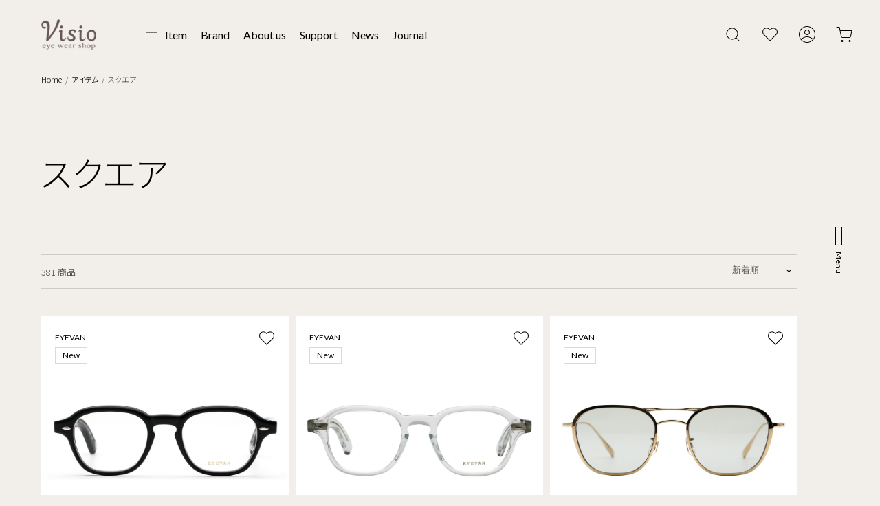

--- FILE ---
content_type: text/html; charset=EUC-JP
request_url: https://visio-eyewear.jp/?mode=grp&gid=2674162&sort=n
body_size: 7271
content:
<!DOCTYPE html PUBLIC "-//W3C//DTD XHTML 1.0 Transitional//EN" "http://www.w3.org/TR/xhtml1/DTD/xhtml1-transitional.dtd">
<html xmlns:og="http://ogp.me/ns#" xmlns:fb="http://www.facebook.com/2008/fbml" xmlns:mixi="http://mixi-platform.com/ns#" xmlns="http://www.w3.org/1999/xhtml" xml:lang="ja" lang="ja" dir="ltr">
<head>
<meta http-equiv="content-type" content="text/html; charset=euc-jp" />
<meta http-equiv="X-UA-Compatible" content="IE=edge,chrome=1" />
<title>スクエア｜アイテム｜ Visio（ヴィジオ）熊本のメガネ・サングラス専門店</title>
<meta name="Keywords" content="スクエア,熊本,メガネ専門店,visio,メガネ,サングラス,おしゃれ,オンライン,通販,正規取扱店舗,人気,ブランド" />
<meta name="Description" content="Visioは熊本のメガネ専門店。人気ブランドのメガネ・サングラスを豊富に取り扱っている正規取扱店舗・オンライン通販サイトです。" />
<meta name="Author" content="" />
<meta name="Copyright" content="VIsio" />
<meta http-equiv="content-style-type" content="text/css" />
<meta http-equiv="content-script-type" content="text/javascript" />
<link rel="stylesheet" href="https://visio-eyewear.jp/css/framework/colormekit.css" type="text/css" />
<link rel="stylesheet" href="https://visio-eyewear.jp/css/framework/colormekit-responsive.css" type="text/css" />
<link rel="stylesheet" href="https://img07.shop-pro.jp/PA01410/881/css/7/index.css?cmsp_timestamp=20251226172312" type="text/css" />
<link rel="stylesheet" href="https://img07.shop-pro.jp/PA01410/881/css/7/product_list.css?cmsp_timestamp=20251226172312" type="text/css" />

<link rel="alternate" type="application/rss+xml" title="rss" href="https://visio-eyewear.jp/?mode=rss" />
<link rel="shortcut icon" href="https://img07.shop-pro.jp/PA01410/881/favicon.ico?cmsp_timestamp=20241118172335" />
<script type="text/javascript" src="//ajax.googleapis.com/ajax/libs/jquery/1.7.2/jquery.min.js" ></script>
<meta property="og:title" content="スクエア｜アイテム｜ Visio（ヴィジオ）熊本のメガネ・サングラス専門店" />
<meta property="og:description" content="Visioは熊本のメガネ専門店。人気ブランドのメガネ・サングラスを豊富に取り扱っている正規取扱店舗・オンライン通販サイトです。" />
<meta property="og:url" content="https://visio-eyewear.jp?mode=grp&gid=2674162&sort=n" />
<meta property="og:site_name" content="Visio（ヴィジオ）熊本のメガネ・サングラス専門店" />
<meta property="og:image" content=""/>
<meta charset="utf-8">
<meta content="width=device-width, minimum-scale=1, initial-scale=1" name="viewport">
<!-- pinterest-->
<meta name="p:domain_verify" content="70d0109a85a757960ac95ff890fec8a0"/>

<link rel="stylesheet" href="https://file003.shop-pro.jp/PA01410/881/assets/css/lib/loaders.css">
<link rel="stylesheet" href="https://file003.shop-pro.jp/PA01410/881/assets/css/lib/swiper-bundle.min.css">
<link rel="stylesheet" href="https://file003.shop-pro.jp/PA01410/881/assets/css/common.css">

<script src="https://file003.shop-pro.jp/PA01410/881/assets/js/lib/swiper-bundle.min.js" defer></script>
<script src="https://file003.shop-pro.jp/PA01410/881/assets/js/common.js" defer></script>

<!-- Global site tag (gtag.js) - Google Analytics -->
<script async src="https://www.googletagmanager.com/gtag/js?id=UA-737081-34"></script>
<script>
  window.dataLayer = window.dataLayer || [];
  function gtag(){dataLayer.push(arguments);}
  gtag('js', new Date());

  gtag('config', 'UA-737081-34');
</script>

<!-- Google Tag Manager -->
<script>(function(w,d,s,l,i){w[l]=w[l]||[];w[l].push({'gtm.start':
new Date().getTime(),event:'gtm.js'});var f=d.getElementsByTagName(s)[0],
j=d.createElement(s),dl=l!='dataLayer'?'&l='+l:'';j.async=true;j.src=
'https://www.googletagmanager.com/gtm.js?id='+i+dl;f.parentNode.insertBefore(j,f);
})(window,document,'script','dataLayer','GTM-TP5D7TNT');</script>
<!-- End Google Tag Manager -->
</script>
<script>
  var Colorme = {"page":"product_list","shop":{"account_id":"PA01410881","title":"Visio\uff08\u30f4\u30a3\u30b8\u30aa\uff09\u718a\u672c\u306e\u30e1\u30ac\u30cd\u30fb\u30b5\u30f3\u30b0\u30e9\u30b9\u5c02\u9580\u5e97"},"basket":{"total_price":0,"items":[]},"customer":{"id":null}};

  (function() {
    function insertScriptTags() {
      var scriptTagDetails = [{"src":"https:\/\/back-in-stock-assets.colorme.app\/widget.js","integrity":null},{"src":"https:\/\/connect.buyee.jp\/97910246ca94c983ae90f81ef78e8b259be8eadc5806044b60a505a6e0851e07\/main.js","integrity":"sha384-37AfHTII0ZwmAX8jhSe\/UCPd0djVNc1ENNZd0JPOBZRVfafF5fkKzAqSh91+GuS\/"}];
      var entry = document.getElementsByTagName('script')[0];

      scriptTagDetails.forEach(function(tagDetail) {
        var script = document.createElement('script');

        script.type = 'text/javascript';
        script.src = tagDetail.src;
        script.async = true;

        if( tagDetail.integrity ) {
          script.integrity = tagDetail.integrity;
          script.setAttribute('crossorigin', 'anonymous');
        }

        entry.parentNode.insertBefore(script, entry);
      })
    }

    window.addEventListener('load', insertScriptTags, false);
  })();
</script>

<script async src="https://www.googletagmanager.com/gtag/js?id=G-9RTTF2V3JS%2C%20%20GT-PL3R8DR"></script>
<script>
  window.dataLayer = window.dataLayer || [];
  function gtag(){dataLayer.push(arguments);}
  gtag('js', new Date());
  
      gtag('config', 'G-9RTTF2V3JS,  GT-PL3R8DR', (function() {
      var config = {};
      if (Colorme && Colorme.customer && Colorme.customer.id != null) {
        config.user_id = Colorme.customer.id;
      }
      return config;
    })());
  
  </script></head>
<body>
<meta name="colorme-acc-payload" content="?st=1&pt=10033&ut=2674162&at=PA01410881&v=20260125132247&re=&cn=7cda308e66805eaae5ca8ff937dffdc3" width="1" height="1" alt="" /><script>!function(){"use strict";Array.prototype.slice.call(document.getElementsByTagName("script")).filter((function(t){return t.src&&t.src.match(new RegExp("dist/acc-track.js$"))})).forEach((function(t){return document.body.removeChild(t)})),function t(c){var r=arguments.length>1&&void 0!==arguments[1]?arguments[1]:0;if(!(r>=c.length)){var e=document.createElement("script");e.onerror=function(){return t(c,r+1)},e.src="https://"+c[r]+"/dist/acc-track.js?rev=3",document.body.appendChild(e)}}(["acclog001.shop-pro.jp","acclog002.shop-pro.jp"])}();</script>
<noscript><iframe src="https://www.googletagmanager.com/ns.html?id=GTM-TP5D7TNT"
height="0" width="0" style="display:none;visibility:hidden"></iframe></noscript>

 
<nav class="gnav">

    <ul class="gnav__image">
        <li><img src="https://file003.shop-pro.jp/PA01410/881/assets/images/common/img_nav01.jpg" alt=""></li>
        <li><img src="https://file003.shop-pro.jp/PA01410/881/assets/images/common/img_nav02.jpg" alt=""></li>
        <li><img src="https://file003.shop-pro.jp/PA01410/881/assets/images/common/img_nav03.jpg" alt=""></li>
    </ul>

    <div class="gnav__wrap">

        <dl class="gnav-item">
            <dt><a href="/?mode=f1">アイテム</a></dt>
            <dd><a href="/?mode=grp&gid=1762431&sort=n">メガネ</a></dd>
            <dd><a href="/?mode=grp&gid=1762432&sort=n">サングラス</a></dd>
            <dd><a href="/?mode=f7">レンズ</a></dd>
            <dd><a href="/?mode=grp&gid=1762433&sort=n">アクセサリー</a></dd>
        </dl>

        <ul class="gnav-other">
            <li><a href="/?mode=f2">ブランド</a></li>
            <li><a href="/?mode=f15">度付きサングラス</a></li>
            <li><a href="/?mode=f3">店舗のご案内</a></li>
            <li><a href="/?mode=f4">保証・サポート</a></li>
            <li><a href="/apps/note/?cat=3">お知らせ</a></li>
            <li><a href="/apps/note/?cat=4">ジャーナル</a></li>
        </ul>

        <ul class="gnav-sub">
            <li><a href="/apps/note/?page_id=57">お問い合わせ</a></li>
            <li><a href="/?mode=f5">よくあるご質問</a></li>
            <li><a href="/?mode=privacy">プライバシーポリシー</a></li>
            <li><a href="/?mode=sk">特定商取引法に関する表記</a></li>
            <li><a href="/?mode=f14">LINE公式アカウント</a></li>
        </ul>

    </div>

</nav>

<main class="main">


<header class="header">
    <h1 class="header-logo"><a href="./"><img src="https://file003.shop-pro.jp/PA01410/881/assets/images/common/img_logo.png" alt="Visio"></a></h1>
    <div class="header-nav">
        <div class="header-nav-menu">
            <ul class="header-nav-menu-list">
                <li><a href="/?mode=grp&gid=1762431&sort=n">メガネ</a></li>
                <li><a href="/?mode=grp&gid=1762432&sort=n">サングラス</a></li>
                <li><a href="/?mode=f7">レンズ</a></li>
                <li><a href="/?mode=grp&gid=1762433&sort=n">アクセサリー</a></li>
            </ul>
        </div>
        <ul class="header-nav-list">
            <li class="header-nav-list__item"><a href="/?mode=f1">Item</a></li>
            <li class="header-nav-list__item"><a href="/?mode=f2">Brand</a></li>
            <li class="header-nav-list__item"><a href="/?mode=f3">About us</a></li>
            <li class="header-nav-list__item"><a href="/?mode=f4">Support</a></li>
            <li class="header-nav-list__item"><a href="/apps/note/?cat=3">News</a></li>
            <li class="header-nav-list__item"><a href="/apps/note/?cat=4">Journal</a></li>
        </ul>
    </div>
</header>



<div class="searchbox">
    <form action="https://visio-eyewear.jp/" method="GET" class="searchbox__form">
        <input type="hidden" name="mode" value="srh" /><input type="hidden" name="sort" value="n" /><input type="hidden" name="field" value="product_name" />
        <div class="searchbox__input"><input type="text" name="keyword" placeholder="キーワードで検索する" /></div>
        <button class="searchbox__submit" type="submit">
            <svg version="1.1" xmlns="http://www.w3.org/2000/svg" viewBox="0 0 48 48">
                <path class="header-icn" d="M42.7,41.3l-8-8c2.7-3,4.3-6.9,4.3-11.3c0-9.4-7.6-17-17-17C12.7,5,5,12.6,5,22s7.6,17,17,17
                    c4.3,0,8.3-1.6,11.2-4.3l8,8c0.2,0.2,0.4,0.3,0.7,0.3c0.3,0,0.5-0.1,0.7-0.3C43.1,42.3,43.1,41.7,42.7,41.3z M7,22
                    c0-8.3,6.7-15,15-15c8.3,0,15,6.7,15,15c0,4.1-1.7,7.9-4.4,10.6c0,0,0,0,0,0c0,0,0,0,0,0C29.8,35.3,26.1,37,22,37
                    C13.8,37,7,30.3,7,22z"/>
            </svg>
        </button>
        <div class="searchbox__close">
            <svg version="1.1" xmlns="http://www.w3.org/2000/svg"  viewBox="0 0 48 48">
                <path class="close-icn"  d="M25.4,24l11.3-11.3c0.4-0.4,0.4-1,0-1.4s-1-0.4-1.4,0L24,22.6L12.7,11.3c-0.4-0.4-1-0.4-1.4,0s-0.4,1,0,1.4L22.6,24
                    L11.3,35.3c-0.4,0.4-0.4,1,0,1.4c0.2,0.2,0.5,0.3,0.7,0.3s0.5-0.1,0.7-0.3L24,25.4l11.3,11.3c0.2,0.2,0.5,0.3,0.7,0.3
                    s0.5-0.1,0.7-0.3c0.4-0.4,0.4-1,0-1.4L25.4,24z"/>
            </svg>
        </div>
    </form>
</div>

<ul class="header-ui">
    <li id="searchbox">
        <svg version="1.1" xmlns="http://www.w3.org/2000/svg" viewBox="0 0 48 48">
            <path class="header-icn" d="M42.7,41.3l-8-8c2.7-3,4.3-6.9,4.3-11.3c0-9.4-7.6-17-17-17C12.7,5,5,12.6,5,22s7.6,17,17,17
                c4.3,0,8.3-1.6,11.2-4.3l8,8c0.2,0.2,0.4,0.3,0.7,0.3c0.3,0,0.5-0.1,0.7-0.3C43.1,42.3,43.1,41.7,42.7,41.3z M7,22
                c0-8.3,6.7-15,15-15c8.3,0,15,6.7,15,15c0,4.1-1.7,7.9-4.4,10.6c0,0,0,0,0,0c0,0,0,0,0,0C29.8,35.3,26.1,37,22,37
                C13.8,37,7,30.3,7,22z"/>
        </svg>
    </li>
    <li>
        <a href="/?mode=f6">
            <svg version="1.1" xmlns="http://www.w3.org/2000/svg" viewBox="0 0 48 48">
                <path class="header-icn" d="M24,43.4c-0.3,0-0.5-0.1-0.7-0.3L5.6,25.3c-4.7-4.7-4.7-12.4,0-17.1c4.7-4.7,12.3-4.7,17,0L24,9.6l1.4-1.4c0,0,0,0,0,0l0,0
                    c4.7-4.7,12.3-4.7,17,0c0,0,0,0,0.1,0.1c2.2,2.2,3.5,5.3,3.5,8.5c0,3.2-1.3,6.3-3.5,8.6L24.7,43.1C24.5,43.3,24.3,43.4,24,43.4z
                    M14.1,6.6c-2.6,0-5.1,1-7.1,3c-3.9,3.9-3.9,10.3,0,14.3L24,41l17-17.1c1.9-1.9,2.9-4.4,2.9-7.1c0-2.7-1-5.2-2.9-7.1c0,0,0,0,0,0
                    c-3.9-3.9-10.2-3.9-14.2,0c0,0,0,0,0,0l-2.1,2.1c-0.4,0.4-1,0.4-1.4,0l-2.1-2.1C19.2,7.6,16.7,6.6,14.1,6.6z"/>
            </svg>
        </a>
    </li>
    <li>
                <a href="https://visio-eyewear.jp/?mode=login&shop_back_url=https%3A%2F%2Fvisio-eyewear.jp%2F">
                    <svg version="1.1" xmlns="http://www.w3.org/2000/svg" viewBox="0 0 48 48">
                <path class="header-icn" d="M24,0C10.7,0,0,10.7,0,24c0,5.7,2,10.9,5.3,15c0.4,0.5,0.9,1,1.3,1.5C11,45.1,17.2,48,24,48c6.8,0,13-2.9,17.4-7.5
                    c0.5-0.5,0.9-1,1.3-1.5C46,34.9,48,29.7,48,24C48,10.7,37.3,0,24,0z M24,46c-6.3,0-12.1-2.7-16.1-7c4-4.3,9.7-7,16.1-7
                    c6.3,0,12.1,2.7,16.1,7C36.1,43.3,30.3,46,24,46z M41.4,37.5C37,32.9,30.8,30,24,30c-6.8,0-13,2.9-17.4,7.5C3.7,33.7,2,29.1,2,24
                    C2,11.9,11.9,2,24,2c12.1,0,22,9.9,22,22C46,29.1,44.3,33.7,41.4,37.5z M24,10c-4.4,0-8,3.6-8,8c0,4.4,3.6,8,8,8c4.4,0,8-3.6,8-8
                    C32,13.6,28.4,10,24,10z M24,24c-3.3,0-6-2.7-6-6c0-3.3,2.7-6,6-6c3.3,0,6,2.7,6,6C30,21.3,27.3,24,24,24z"/>
            </svg>
        </a>
    </li>
    <li>
        <a href="https://visio-eyewear.jp/cart/proxy/basket?shop_id=PA01410881&shop_domain=visio-eyewear.jp">
            <svg version="1.1" xmlns="http://www.w3.org/2000/svg" viewBox="0 0 48 48">
                <path class="header-icn" d="M18,40c-1.7,0-3,1.3-3,3c0,1.7,1.3,3,3,3c1.7,0,3-1.3,3-3C21,41.3,19.7,40,18,40z M18,44c-0.6,0-1-0.4-1-1
                    c0-0.6,0.4-1,1-1c0.6,0,1,0.4,1,1C19,43.6,18.6,44,18,44z M40,40c-1.7,0-3,1.3-3,3c0,1.7,1.3,3,3,3c1.7,0,3-1.3,3-3
                    C43,41.3,41.6,40,40,40z M40,44c-0.6,0-1-0.4-1-1c0-0.6,0.4-1,1-1c0.6,0,1,0.4,1,1C41,43.6,40.5,44,40,44z M46.8,12.4
                    C46.6,12.1,46.3,12,46,12H12.8L11,2.8C10.9,2.3,10.5,2,10,2H2C1.5,2,1,2.4,1,3c0,0.6,0.4,1,1,1h7.2l1.8,9.1c0,0,0,0.1,0,0.1
                    L14.4,30c0.5,2.3,2.5,4,4.9,4c0,0,0.1,0,0.1,0h19.4c0,0,0.1,0,0.1,0c2.4,0,4.4-1.7,4.9-4L47,13.2C47,12.9,46.9,12.6,46.8,12.4z
                        M41.8,29.6c-0.3,1.4-1.5,2.4-3,2.4H19.3c-1.4,0.1-2.7-1-3-2.4L13.2,14h31.5L41.8,29.6z"/>
            </svg>
        </a>
    </li>
</ul>

<link rel="stylesheet" href="https://file003.shop-pro.jp/PA01410/881/assets/css/item.css">

<script src="https://file003.shop-pro.jp/PA01410/881/assets/js/list.js"></script>

		<ul class="breadcrumb">
				<li class="breadcrumb__item"><a href="./">Home</a></li>
								<li class="breadcrumb__item"><a href="/?mode=f1">アイテム</a></li>
								<li class="breadcrumb__item">スクエア</li>
			</ul>

						<div class="page-head">
				<h2 class="page-head__title2">スクエア</h2>
							</div>
			
			<div class="contents">
				
				
				<div class="item-ui">
					<span class="item-ui-number">381 商品</span>
					<ul class="p-item-sort-list">
													<li class="p-item-sort-list__item"><a href="?mode=grp&gid=2674162">おすすめ順</a></li>
																					<li class="p-item-sort-list__item"><a href="?mode=grp&gid=2674162&sort=p">価格順</a></li>
																					<li class="p-item-sort-list__item"><span>新着順</span></li>
													
					</ul>	
				</div>

								<ul class="item-list">
																		<li class="item-list-child">
													<a href="?pid=190132617">
								<span class="item-list-bland">EYEVAN</span>
								<figure class="item-list__image"><img src="https://img07.shop-pro.jp/PA01410/881/product/190132617_th.png?cmsp_timestamp=20260115120400" alt=""></figure>
								<h3 class="item-list-name">
									
								
																																
								
																															
								<span class='item-list-new'>New</span>VARICK　49サイズ　color.PBK/S
								</h3>
																	<p class="item-list-price">45,100円<span>税込</span></p>
															</a>
							
							<div class="item-list-wishlist"  data-favorite-button-selector="DOMSelector" data-product-id="190132617" data-added-class="is-added">
								<a href=""><span>お気に入りに追加する</span></a>
							</div>
						</li>
																		<li class="item-list-child">
													<a href="?pid=190132601">
								<span class="item-list-bland">EYEVAN</span>
								<figure class="item-list__image"><img src="https://img07.shop-pro.jp/PA01410/881/product/190132601_th.png?cmsp_timestamp=20260115120127" alt=""></figure>
								<h3 class="item-list-name">
									
								
																																
								
																															
								<span class='item-list-new'>New</span>VARICK　49サイズ　color.CRL
								</h3>
																	<p class="item-list-price">45,100円<span>税込</span></p>
															</a>
							
							<div class="item-list-wishlist"  data-favorite-button-selector="DOMSelector" data-product-id="190132601" data-added-class="is-added">
								<a href=""><span>お気に入りに追加する</span></a>
							</div>
						</li>
																		<li class="item-list-child">
													<a href="?pid=190130707">
								<span class="item-list-bland">EYEVAN</span>
								<figure class="item-list__image"><img src="https://img07.shop-pro.jp/PA01410/881/product/190130707_th.png?cmsp_timestamp=20260115112619" alt=""></figure>
								<h3 class="item-list-name">
									
								
																																
								
																															
								<span class='item-list-new'>New</span>STERNBERG W 　51サイズ　color.G-MD.GY
								</h3>
																	<p class="item-list-price">58,300円<span>税込</span></p>
															</a>
							
							<div class="item-list-wishlist"  data-favorite-button-selector="DOMSelector" data-product-id="190130707" data-added-class="is-added">
								<a href=""><span>お気に入りに追加する</span></a>
							</div>
						</li>
																		<li class="item-list-child">
													<a href="?pid=190130258">
								<span class="item-list-bland">EYEVAN</span>
								<figure class="item-list__image"><img src="https://img07.shop-pro.jp/PA01410/881/product/190130258_th.png?cmsp_timestamp=20260115111934" alt=""></figure>
								<h3 class="item-list-name">
									
								
																																
								
																															
								<span class='item-list-new'>New</span>STERNBERG W 　51サイズ　color.MBK-BK
								</h3>
																	<p class="item-list-price">58,300円<span>税込</span></p>
															</a>
							
							<div class="item-list-wishlist"  data-favorite-button-selector="DOMSelector" data-product-id="190130258" data-added-class="is-added">
								<a href=""><span>お気に入りに追加する</span></a>
							</div>
						</li>
																		<li class="item-list-child">
													<a href="?pid=190129856">
								<span class="item-list-bland">EYEVAN</span>
								<figure class="item-list__image"><img src="https://img07.shop-pro.jp/PA01410/881/product/190129856_th.png?cmsp_timestamp=20260115111355" alt=""></figure>
								<h3 class="item-list-name">
									
								
																																
								
																															
								<span class='item-list-new'>New</span>STERNBERG 　51サイズ　color.G
								</h3>
																	<p class="item-list-price">50,600円<span>税込</span></p>
															</a>
							
							<div class="item-list-wishlist"  data-favorite-button-selector="DOMSelector" data-product-id="190129856" data-added-class="is-added">
								<a href=""><span>お気に入りに追加する</span></a>
							</div>
						</li>
																		<li class="item-list-child">
													<a href="?pid=190129719">
								<span class="item-list-bland">EYEVAN</span>
								<figure class="item-list__image"><img src="https://img07.shop-pro.jp/PA01410/881/product/190129719_th.png?cmsp_timestamp=20260115111218" alt=""></figure>
								<h3 class="item-list-name">
									
								
																																
								
																															
								<span class='item-list-new'>New</span>STERNBERG 　51サイズ　color.P
								</h3>
																	<p class="item-list-price">50,600円<span>税込</span></p>
															</a>
							
							<div class="item-list-wishlist"  data-favorite-button-selector="DOMSelector" data-product-id="190129719" data-added-class="is-added">
								<a href=""><span>お気に入りに追加する</span></a>
							</div>
						</li>
																		<li class="item-list-child">
													<a href="?pid=189971199">
								<span class="item-list-bland">TOMFORD</span>
								<figure class="item-list__image"><img src="https://img07.shop-pro.jp/PA01410/881/product/189971199_th.png?cmsp_timestamp=20251228130924" alt=""></figure>
								<h3 class="item-list-name">
									
								
																																
								
																															
								<span class='item-list-new'>New</span>TF1303(Smith-02)　55サイズ　color.52V
								</h3>
																	<p class="item-list-price">80,300円<span>税込</span></p>
															</a>
							
							<div class="item-list-wishlist"  data-favorite-button-selector="DOMSelector" data-product-id="189971199" data-added-class="is-added">
								<a href=""><span>お気に入りに追加する</span></a>
							</div>
						</li>
																		<li class="item-list-child">
													<a href="?pid=189969430">
								<span class="item-list-bland">TOMFORD</span>
								<figure class="item-list__image"><img src="https://img07.shop-pro.jp/PA01410/881/product/189969430_th.png?cmsp_timestamp=20251227210842" alt=""></figure>
								<h3 class="item-list-name">
									
								
																																
								
																															
								<span class='item-list-new'>New</span>TF1351-D　56サイズ　color.01A
								</h3>
																	<p class="item-list-price">69,300円<span>税込</span></p>
															</a>
							
							<div class="item-list-wishlist"  data-favorite-button-selector="DOMSelector" data-product-id="189969430" data-added-class="is-added">
								<a href=""><span>お気に入りに追加する</span></a>
							</div>
						</li>
																		<li class="item-list-child sold">
													<a href="?pid=189969426">
								<span class="item-list-bland">TOMFORD</span>
								<figure class="item-list__image"><img src="https://img07.shop-pro.jp/PA01410/881/product/189969426_th.png?cmsp_timestamp=20251227210659" alt=""></figure>
								<h3 class="item-list-name">
									
								
																																
								
																															
								<span class='item-list-new'>New</span>TF1351-D　56サイズ　color.63A
								</h3>
																	<p class="item-list-price">69,300円<span>税込</span></p>
															</a>
							
							<div class="item-list-wishlist"  data-favorite-button-selector="DOMSelector" data-product-id="189969426" data-added-class="is-added">
								<a href=""><span>お気に入りに追加する</span></a>
							</div>
						</li>
																		<li class="item-list-child">
													<a href="?pid=189969394">
								<span class="item-list-bland">TOM FORD ICONCOLLECTION</span>
								<figure class="item-list__image"><img src="https://img07.shop-pro.jp/PA01410/881/product/189969394_th.png?cmsp_timestamp=20251227205516" alt=""></figure>
								<h3 class="item-list-name">
									
								
																																
								
																															
								<span class='item-list-new'>New</span>TF1203　54サイズ　color.01A
								</h3>
																	<p class="item-list-price">129,800円<span>税込</span></p>
															</a>
							
							<div class="item-list-wishlist"  data-favorite-button-selector="DOMSelector" data-product-id="189969394" data-added-class="is-added">
								<a href=""><span>お気に入りに追加する</span></a>
							</div>
						</li>
																		<li class="item-list-child">
													<a href="?pid=189969373">
								<span class="item-list-bland">TOMFORD</span>
								<figure class="item-list__image"><img src="https://img07.shop-pro.jp/PA01410/881/product/189969373_th.png?cmsp_timestamp=20251227204531" alt=""></figure>
								<h3 class="item-list-name">
									
								
																																
								
																															
								<span class='item-list-new'>New</span>TF6113-D-B　56サイズ　color.052
								</h3>
																	<p class="item-list-price">64,900円<span>税込</span></p>
															</a>
							
							<div class="item-list-wishlist"  data-favorite-button-selector="DOMSelector" data-product-id="189969373" data-added-class="is-added">
								<a href=""><span>お気に入りに追加する</span></a>
							</div>
						</li>
																		<li class="item-list-child">
													<a href="?pid=189969367">
								<span class="item-list-bland">TOMFORD</span>
								<figure class="item-list__image"><img src="https://img07.shop-pro.jp/PA01410/881/product/189969367_th.png?cmsp_timestamp=20251227204351" alt=""></figure>
								<h3 class="item-list-name">
									
								
																																
								
																															
								<span class='item-list-new'>New</span>TF6113-D-B　56サイズ　color.001
								</h3>
																	<p class="item-list-price">64,900円<span>税込</span></p>
															</a>
							
							<div class="item-list-wishlist"  data-favorite-button-selector="DOMSelector" data-product-id="189969367" data-added-class="is-added">
								<a href=""><span>お気に入りに追加する</span></a>
							</div>
						</li>
										</ul>
								
								<ul class="pagination">

				
				
				
				
				

																						<li class="pagination__item current"><a href="" class="current">1</a></li>
																																	<li class="pagination__item"><a href="?mode=grp&gid=2674162&sort=n&page=2" class="">2</a></li>
																																	<li class="pagination__item"><a href="?mode=grp&gid=2674162&sort=n&page=3" class="">3</a></li>
																																	<li class="pagination__item"><a href="?mode=grp&gid=2674162&sort=n&page=4" class="">4</a></li>
																																	<li class="pagination__item"><a href="?mode=grp&gid=2674162&sort=n&page=5" class="">5</a></li>
																																	<li class="pagination__item"><a href="?mode=grp&gid=2674162&sort=n&page=6" class="">6</a></li>
																																	<li class="pagination__item"><a href="?mode=grp&gid=2674162&sort=n&page=7" class="">7</a></li>
																																	<li class="pagination__item"><a href="?mode=grp&gid=2674162&sort=n&page=8" class="">8</a></li>
																																	<li class="pagination__item"><a href="?mode=grp&gid=2674162&sort=n&page=9" class="">9</a></li>
																																	<li class="pagination__item"><a href="?mode=grp&gid=2674162&sort=n&page=10" class="">10</a></li>
																																	<li class="pagination__item"><a href="?mode=grp&gid=2674162&sort=n&page=11" class="">11</a></li>
																																	<li class="pagination__item"><a href="?mode=grp&gid=2674162&sort=n&page=12" class="">12</a></li>
																																	<li class="pagination__item"><a href="?mode=grp&gid=2674162&sort=n&page=13" class="">13</a></li>
																																	<li class="pagination__item"><a href="?mode=grp&gid=2674162&sort=n&page=14" class="">14</a></li>
																																	<li class="pagination__item"><a href="?mode=grp&gid=2674162&sort=n&page=15" class="">15</a></li>
																																	<li class="pagination__item"><a href="?mode=grp&gid=2674162&sort=n&page=16" class="">16</a></li>
																																	<li class="pagination__item"><a href="?mode=grp&gid=2674162&sort=n&page=17" class="">17</a></li>
																																	<li class="pagination__item"><a href="?mode=grp&gid=2674162&sort=n&page=18" class="">18</a></li>
																																	<li class="pagination__item"><a href="?mode=grp&gid=2674162&sort=n&page=19" class="">19</a></li>
																																	<li class="pagination__item"><a href="?mode=grp&gid=2674162&sort=n&page=20" class="">20</a></li>
																																	<li class="pagination__item"><a href="?mode=grp&gid=2674162&sort=n&page=21" class="">21</a></li>
																																	<li class="pagination__item"><a href="?mode=grp&gid=2674162&sort=n&page=22" class="">22</a></li>
																																	<li class="pagination__item"><a href="?mode=grp&gid=2674162&sort=n&page=23" class="">23</a></li>
																																	<li class="pagination__item"><a href="?mode=grp&gid=2674162&sort=n&page=24" class="">24</a></li>
																																	<li class="pagination__item"><a href="?mode=grp&gid=2674162&sort=n&page=25" class="">25</a></li>
																																	<li class="pagination__item"><a href="?mode=grp&gid=2674162&sort=n&page=26" class="">26</a></li>
																																	<li class="pagination__item"><a href="?mode=grp&gid=2674162&sort=n&page=27" class="">27</a></li>
																																	<li class="pagination__item"><a href="?mode=grp&gid=2674162&sort=n&page=28" class="">28</a></li>
																																	<li class="pagination__item"><a href="?mode=grp&gid=2674162&sort=n&page=29" class="">29</a></li>
																																	<li class="pagination__item"><a href="?mode=grp&gid=2674162&sort=n&page=30" class="">30</a></li>
																																	<li class="pagination__item"><a href="?mode=grp&gid=2674162&sort=n&page=31" class="">31</a></li>
																																	<li class="pagination__item"><a href="?mode=grp&gid=2674162&sort=n&page=32" class="">32</a></li>
															
									<li class="pagination__item next"><a href="?mode=grp&gid=2674162&sort=n&page=2"><span>next</span></a></li>
				
				</ul>
								
			</div>

<footer class="footer">

    <div class="footer-logo"><a href="./"><img src="https://file003.shop-pro.jp/PA01410/881/assets/images/common/img_logo_w.png" alt="Visio"></a></div>

    <div class="footer__wrap">

        <nav class="footer-nav">
            <dl class="footer-nav-main">
                <dt><a href="/?mode=f1">アイテム</a></dt>
                <dd><a href="/?mode=grp&gid=1762431&sort=n">メガネ</a></dd>
                <dd><a href="/?mode=grp&gid=1762432&sort=n">サングラス</a></dd>
                <dd><a href="/?mode=f7">レンズ</a></dd>
                <dd><a href="/?mode=grp&gid=1762433&sort=n">アクセサリー</a></dd>
            </dl>
            <ul class="footer-nav-sub">
                <li><a href="/?mode=f2">ブランド</a></li>
                <li><a href="/?mode=f15">度付きサングラス</a></li>
                <li><a href="/?mode=f3">店舗のご案内</a></li>
                <li><a href="/?mode=f4">保証・サポート</a></li>
                <li><a href="/apps/note/?cat=3">お知らせ</a></li>
                <li><a href="/apps/note/?cat=4">ジャーナル</a></li>
            </ul>
            <ul class="footer-nav-other">
                <li><a href="/apps/note/?page_id=57">お問い合わせ</a></li>
                <li><a href="/?mode=f5">よくあるご質問</a></li>
                <li><a href="/?mode=privacy">プライバシーポリシー</a></li>
                <li><a href="/?mode=sk">特定商取引法に関する表記</a></li>
                <li><a href="/?mode=f14">LINE公式アカウント</a></li>
            </ul>
        </nav>

        <div class="footer-main">
            <dl class="footer-contact">
                <dt>Contact</dt>
                <dd class="footer-contact-tel">096-322-6264</dd>
                <dd class="footer-contact-time"><span>営業時間</span>10:30 &#8211; 19:30</dd>
                <dd class="footer-contact-time"><span>定休日</span>なし</dd>
            </dl>
            <p class="footer__tex">〒860-0807　熊本県熊本市中央区下通1-5-14 TTビル1階</p>
            <div class="footer-end">
                <ul class="footer-end-sns">
                    <li><a href="https://www.instagram.com/eyewearshop_visio/?hl=ja" target="_blank"><img src="https://file003.shop-pro.jp/PA01410/881/assets/images/common/icn_instagram_w.svg" alt="instagram"></a></li>
                    <!--<li><a href="https://www.facebook.com/eyewearshopVisio/" target="_blank"><img src="https://file003.shop-pro.jp/PA01410/881/assets/images/common/icn_facebook_w.svg" alt="facebook"></a></li>
                    <li><a href="https://twitter.com/eyewear_visio" target="_blank"><img src="https://file003.shop-pro.jp/PA01410/881/assets/images/common/icn_twitter_w.svg" alt="twitter"></a></li>-->
                    <li><a href="https://lin.ee/4jOcl46" target="_blank"><img src="https://file003.shop-pro.jp/PA01410/881/assets/images/common/icn_line_wt.svg" alt="LINE"></a></li>
                </ul>
                <small class="footer-end-copy">&copy; 2021 Visio.</small>
            </div>
        </div>

    </div>

</footer><script type="text/javascript" src="https://visio-eyewear.jp/js/cart.js" ></script>
<script type="text/javascript" src="https://visio-eyewear.jp/js/async_cart_in.js" ></script>
<script type="text/javascript" src="https://visio-eyewear.jp/js/product_stock.js" ></script>
<script type="text/javascript" src="https://visio-eyewear.jp/js/js.cookie.js" ></script>
<script type="text/javascript" src="https://visio-eyewear.jp/js/favorite_button.js" ></script>
</body></html>

--- FILE ---
content_type: text/css
request_url: https://img07.shop-pro.jp/PA01410/881/css/7/product_list.css?cmsp_timestamp=20251226172312
body_size: 301
content:
.pagination__item {
	display: none;
}

.pagination__item.prev,
.pagination__item.next,
.pagination__item.current,
.pagination__item.current + li,
.pagination__item.current + li + li,
.pagination__item.current + li + li + li,
.pagination__item.current + li + li + li + li {
	display: block;
}

/*.item-list-wishlist.is-added a:before {
  background-image: url(https://file003.shop-pro.jp/PA01410/881/assets/images/common/icn_heart_active.svg);
}*/


--- FILE ---
content_type: application/javascript
request_url: https://file003.shop-pro.jp/PA01410/881/assets/js/list.js
body_size: 487
content:
const sortUI = function () {
  const target = document.querySelector(".p-item-sort-list");
  const item = target.querySelectorAll(".p-item-sort-list__item");

  let anc = [];
  let current = null;

  function moveAt(array, index, at) {
    if (index === at || index > array.length - 1 || at > array.length - 1) {
      return array;
    }
    const value = array[index];
    const tail = array.slice(index + 1);
    array.splice(index);
    Array.prototype.push.apply(array, tail);
    array.splice(at, 0, value);
    return array;
  }

  let label = document.createElement("label");
  label.classList.add("item-ui-sort");
  target.parentNode.appendChild(label);

  let select = document.createElement("select");
  select.name = "sort";
  label.appendChild(select);

  let option = [];

  for (let i = 0; i < item.length; i++) {
    anc[i] = item[i].querySelector("a");
    option[i] = document.createElement("option");

    if (!!anc[i]) {
      option[i].value = anc[i].getAttribute("href");
      option[i].innerHTML = anc[i].innerHTML;
    } else {
      option[i].value = "";
      option[i].innerHTML = item[i].querySelector("span").innerHTML;
      current = i;
    }
  }

  moveAt(option, current, 0);

  for (let i = 0; i < option.length; i++) {
    select.appendChild(option[i]);
  }

  target.style.display = "none";
  select.addEventListener("change", function (e) {
    let value = e.target.value;
    if (value) location.href = value;
  });
};

document.addEventListener("DOMContentLoaded", function () {
  sortUI();
});
